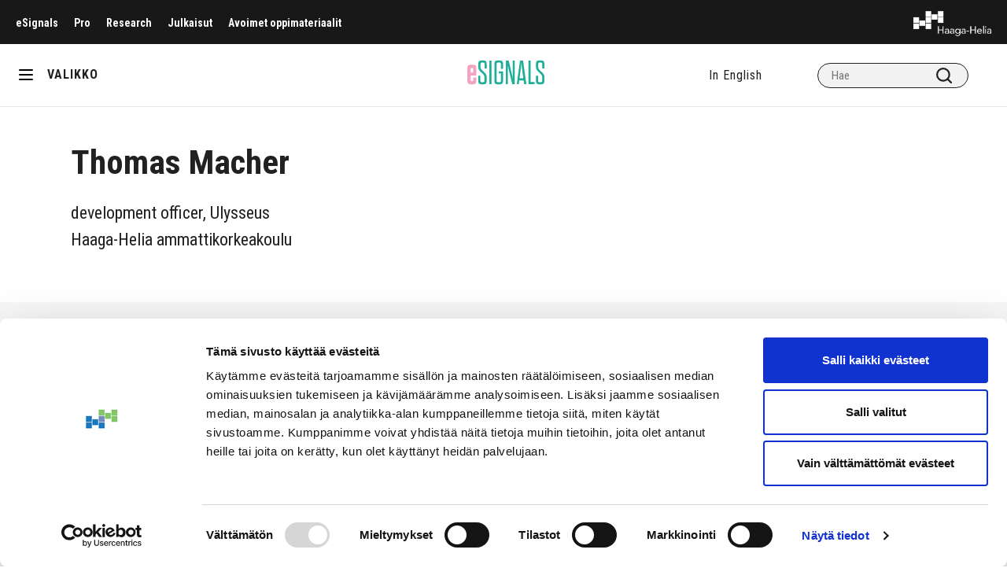

--- FILE ---
content_type: text/html; charset=UTF-8
request_url: https://esignals.fi/kirjoittaja/thomas-macher/
body_size: 8338
content:
<!doctype html>
<html lang="fi">
<head>
	<!-- Google Tag Manager -->
	<script>(function(w,d,s,l,i){w[l]=w[l]||[];w[l].push({'gtm.start':
                new Date().getTime(),event:'gtm.js'});var f=d.getElementsByTagName(s)[0],
            j=d.createElement(s),dl=l!='dataLayer'?'&l='+l:'';j.async=true;j.src=
            'https://www.googletagmanager.com/gtm.js?id='+i+dl;f.parentNode.insertBefore(j,f);
        })(window,document,'script','dataLayer','GTM-KKBP568');</script>
	<!-- End Google Tag Manager -->
	<meta charset="utf-8">
	<meta http-equiv="x-ua-compatible" content="ie=edge">
	<meta name="viewport" content="width=device-width, initial-scale=1">
	<meta name="viewport" content="width=device-width, initial-scale=1, minimum-scale=1, maximum-scale=1">

	
<script id='polyfills' data-polyfill='https://esignals.fi/wp-content/themes/esignals/dist/scripts/polyfills-3dcdca63b7e193625ed6.js'>(function(){var e=document.getElementById("polyfills").dataset.polyfill;var t=true;try{eval("async function() {}")}catch(e){t=false}if(t){return}var a=document.createElement("script");a.src=e;a.type="text/javascript";a.async=false;document.getElementsByTagName("script")[0].parentNode.appendChild(a)})();
</script>
<script>(()=> {const publicToken = "pR7DmMoD9:eu-north-1";/* global publicToken */
const originalFetch = window.fetch;

/**
 * fetch() wrapper to convert legacy Valu Search multi-search2 requests to Findkit Search requests.
 * Just passes through all other requests.
 */
async function findkitPatchedFetch(originalUrl, options) {
    if (typeof originalUrl !== "string" || originalUrl.startsWith("/")) {
        return originalFetch.call(this, originalUrl, options);
    }

    let url;
    try {
        url = new URL(originalUrl);
    } catch {
        return originalFetch.call(this, originalUrl, options);
    }

    if (
        url.hostname !== "api.search.valu.pro" ||
        !url.pathname.endsWith("/multi-search2")
    ) {
        return originalFetch.call(this, originalUrl, options);
    }

    const searchQueryData = JSON.parse(url.searchParams.get("data"));

    for (const group of searchQueryData.groups) {
        if (group.size === undefined) {
            group.size = searchQueryData.size;
        }

        if (group.from === undefined) {
            group.from = searchQueryData.from;
        }
    }

    delete searchQueryData.size;
    delete searchQueryData.from;

    const res = await originalFetch(
        `https://search.findkit.com/c/${publicToken}/search?p=${publicToken}`,
        {
            method: "POST",
            headers: {
                "content-type": "text/plain",
            },
            mode: "cors",
            credentials: "omit",
            body: JSON.stringify(searchQueryData),
        },
    );

    const responseData = await res.json();

    return new Response(JSON.stringify(responseData.groups), {
        headers: {
            "content-type": "application/json",
        },
    });
}

findkitPatchedFetch.originalFetch = originalFetch;
window.fetch = findkitPatchedFetch;
})();</script>	<meta name='robots' content='index, follow, max-image-preview:large, max-snippet:-1, max-video-preview:-1' />
	<style>img:is([sizes="auto" i], [sizes^="auto," i]) { contain-intrinsic-size: 3000px 1500px }</style>
	
	<!-- This site is optimized with the Yoast SEO plugin v26.7 - https://yoast.com/wordpress/plugins/seo/ -->
	<title>Thomas Macher - Haaga-Helia eSignals</title>
	<link rel="canonical" href="https://esignals.fi/kirjoittaja/thomas-macher/" />
	<meta property="og:locale" content="fi_FI" />
	<meta property="og:type" content="article" />
	<meta property="og:title" content="Thomas Macher - Haaga-Helia eSignals" />
	<meta property="og:url" content="https://esignals.fi/kirjoittaja/thomas-macher/" />
	<meta property="og:site_name" content="Haaga-Helia eSignals" />
	<meta property="article:modified_time" content="2023-08-29T06:45:33+00:00" />
	<meta property="og:image" content="https://esignals.fi/wp-content/uploads/2020/05/z_sukupolvi2.jpg" />
	<meta property="og:image:width" content="536" />
	<meta property="og:image:height" content="1261" />
	<meta property="og:image:type" content="image/jpeg" />
	<meta name="twitter:card" content="summary_large_image" />
	<script type="application/ld+json" class="yoast-schema-graph">{"@context":"https://schema.org","@graph":[{"@type":"WebPage","@id":"https://esignals.fi/kirjoittaja/thomas-macher/","url":"https://esignals.fi/kirjoittaja/thomas-macher/","name":"Thomas Macher - Haaga-Helia eSignals","isPartOf":{"@id":"https://esignals.fi/#website"},"datePublished":"2022-09-28T07:55:26+00:00","dateModified":"2023-08-29T06:45:33+00:00","breadcrumb":{"@id":"https://esignals.fi/kirjoittaja/thomas-macher/#breadcrumb"},"inLanguage":"fi","potentialAction":[{"@type":"ReadAction","target":["https://esignals.fi/kirjoittaja/thomas-macher/"]}]},{"@type":"BreadcrumbList","@id":"https://esignals.fi/kirjoittaja/thomas-macher/#breadcrumb","itemListElement":[{"@type":"ListItem","position":1,"name":"Home","item":"https://esignals.fi/"},{"@type":"ListItem","position":2,"name":"Thomas Macher"}]},{"@type":"WebSite","@id":"https://esignals.fi/#website","url":"https://esignals.fi/","name":"Haaga-Helia eSignals","description":"","potentialAction":[{"@type":"SearchAction","target":{"@type":"EntryPoint","urlTemplate":"https://esignals.fi/?s={search_term_string}"},"query-input":{"@type":"PropertyValueSpecification","valueRequired":true,"valueName":"search_term_string"}}],"inLanguage":"fi"}]}</script>
	<!-- / Yoast SEO plugin. -->


<link rel='dns-prefetch' href='//cdn.search.valu.pro' />
<link rel='dns-prefetch' href='//fonts.googleapis.com' />
<link rel='stylesheet' id='wp-block-library-css' href='https://esignals.fi/wp-includes/css/dist/block-library/style.min.css?ver=5df50552b628438be13291f5728feb72' type='text/css' media='all' />
<style id='wp-block-library-inline-css' type='text/css'>

		.wp-block-pullquote {
			padding: 3em 0 !important;

			blockquote {
				margin: 0 0 1rem !important;
			}
		}

		.wp-block-quote {
			cite {
				display: inline;
			}
		}
</style>
<style id='global-styles-inline-css' type='text/css'>
:root{--wp--preset--aspect-ratio--square: 1;--wp--preset--aspect-ratio--4-3: 4/3;--wp--preset--aspect-ratio--3-4: 3/4;--wp--preset--aspect-ratio--3-2: 3/2;--wp--preset--aspect-ratio--2-3: 2/3;--wp--preset--aspect-ratio--16-9: 16/9;--wp--preset--aspect-ratio--9-16: 9/16;--wp--preset--color--black: #000000;--wp--preset--color--cyan-bluish-gray: #abb8c3;--wp--preset--color--white: #ffffff;--wp--preset--color--pale-pink: #f78da7;--wp--preset--color--vivid-red: #cf2e2e;--wp--preset--color--luminous-vivid-orange: #ff6900;--wp--preset--color--luminous-vivid-amber: #fcb900;--wp--preset--color--light-green-cyan: #7bdcb5;--wp--preset--color--vivid-green-cyan: #00d084;--wp--preset--color--pale-cyan-blue: #8ed1fc;--wp--preset--color--vivid-cyan-blue: #0693e3;--wp--preset--color--vivid-purple: #9b51e0;--wp--preset--gradient--vivid-cyan-blue-to-vivid-purple: linear-gradient(135deg,rgba(6,147,227,1) 0%,rgb(155,81,224) 100%);--wp--preset--gradient--light-green-cyan-to-vivid-green-cyan: linear-gradient(135deg,rgb(122,220,180) 0%,rgb(0,208,130) 100%);--wp--preset--gradient--luminous-vivid-amber-to-luminous-vivid-orange: linear-gradient(135deg,rgba(252,185,0,1) 0%,rgba(255,105,0,1) 100%);--wp--preset--gradient--luminous-vivid-orange-to-vivid-red: linear-gradient(135deg,rgba(255,105,0,1) 0%,rgb(207,46,46) 100%);--wp--preset--gradient--very-light-gray-to-cyan-bluish-gray: linear-gradient(135deg,rgb(238,238,238) 0%,rgb(169,184,195) 100%);--wp--preset--gradient--cool-to-warm-spectrum: linear-gradient(135deg,rgb(74,234,220) 0%,rgb(151,120,209) 20%,rgb(207,42,186) 40%,rgb(238,44,130) 60%,rgb(251,105,98) 80%,rgb(254,248,76) 100%);--wp--preset--gradient--blush-light-purple: linear-gradient(135deg,rgb(255,206,236) 0%,rgb(152,150,240) 100%);--wp--preset--gradient--blush-bordeaux: linear-gradient(135deg,rgb(254,205,165) 0%,rgb(254,45,45) 50%,rgb(107,0,62) 100%);--wp--preset--gradient--luminous-dusk: linear-gradient(135deg,rgb(255,203,112) 0%,rgb(199,81,192) 50%,rgb(65,88,208) 100%);--wp--preset--gradient--pale-ocean: linear-gradient(135deg,rgb(255,245,203) 0%,rgb(182,227,212) 50%,rgb(51,167,181) 100%);--wp--preset--gradient--electric-grass: linear-gradient(135deg,rgb(202,248,128) 0%,rgb(113,206,126) 100%);--wp--preset--gradient--midnight: linear-gradient(135deg,rgb(2,3,129) 0%,rgb(40,116,252) 100%);--wp--preset--font-size--small: 13px;--wp--preset--font-size--medium: 20px;--wp--preset--font-size--large: 36px;--wp--preset--font-size--x-large: 42px;--wp--preset--spacing--20: 0.44rem;--wp--preset--spacing--30: 0.67rem;--wp--preset--spacing--40: 1rem;--wp--preset--spacing--50: 1.5rem;--wp--preset--spacing--60: 2.25rem;--wp--preset--spacing--70: 3.38rem;--wp--preset--spacing--80: 5.06rem;--wp--preset--shadow--natural: 6px 6px 9px rgba(0, 0, 0, 0.2);--wp--preset--shadow--deep: 12px 12px 50px rgba(0, 0, 0, 0.4);--wp--preset--shadow--sharp: 6px 6px 0px rgba(0, 0, 0, 0.2);--wp--preset--shadow--outlined: 6px 6px 0px -3px rgba(255, 255, 255, 1), 6px 6px rgba(0, 0, 0, 1);--wp--preset--shadow--crisp: 6px 6px 0px rgba(0, 0, 0, 1);}:where(.is-layout-flex){gap: 0.5em;}:where(.is-layout-grid){gap: 0.5em;}body .is-layout-flex{display: flex;}.is-layout-flex{flex-wrap: wrap;align-items: center;}.is-layout-flex > :is(*, div){margin: 0;}body .is-layout-grid{display: grid;}.is-layout-grid > :is(*, div){margin: 0;}:where(.wp-block-columns.is-layout-flex){gap: 2em;}:where(.wp-block-columns.is-layout-grid){gap: 2em;}:where(.wp-block-post-template.is-layout-flex){gap: 1.25em;}:where(.wp-block-post-template.is-layout-grid){gap: 1.25em;}.has-black-color{color: var(--wp--preset--color--black) !important;}.has-cyan-bluish-gray-color{color: var(--wp--preset--color--cyan-bluish-gray) !important;}.has-white-color{color: var(--wp--preset--color--white) !important;}.has-pale-pink-color{color: var(--wp--preset--color--pale-pink) !important;}.has-vivid-red-color{color: var(--wp--preset--color--vivid-red) !important;}.has-luminous-vivid-orange-color{color: var(--wp--preset--color--luminous-vivid-orange) !important;}.has-luminous-vivid-amber-color{color: var(--wp--preset--color--luminous-vivid-amber) !important;}.has-light-green-cyan-color{color: var(--wp--preset--color--light-green-cyan) !important;}.has-vivid-green-cyan-color{color: var(--wp--preset--color--vivid-green-cyan) !important;}.has-pale-cyan-blue-color{color: var(--wp--preset--color--pale-cyan-blue) !important;}.has-vivid-cyan-blue-color{color: var(--wp--preset--color--vivid-cyan-blue) !important;}.has-vivid-purple-color{color: var(--wp--preset--color--vivid-purple) !important;}.has-black-background-color{background-color: var(--wp--preset--color--black) !important;}.has-cyan-bluish-gray-background-color{background-color: var(--wp--preset--color--cyan-bluish-gray) !important;}.has-white-background-color{background-color: var(--wp--preset--color--white) !important;}.has-pale-pink-background-color{background-color: var(--wp--preset--color--pale-pink) !important;}.has-vivid-red-background-color{background-color: var(--wp--preset--color--vivid-red) !important;}.has-luminous-vivid-orange-background-color{background-color: var(--wp--preset--color--luminous-vivid-orange) !important;}.has-luminous-vivid-amber-background-color{background-color: var(--wp--preset--color--luminous-vivid-amber) !important;}.has-light-green-cyan-background-color{background-color: var(--wp--preset--color--light-green-cyan) !important;}.has-vivid-green-cyan-background-color{background-color: var(--wp--preset--color--vivid-green-cyan) !important;}.has-pale-cyan-blue-background-color{background-color: var(--wp--preset--color--pale-cyan-blue) !important;}.has-vivid-cyan-blue-background-color{background-color: var(--wp--preset--color--vivid-cyan-blue) !important;}.has-vivid-purple-background-color{background-color: var(--wp--preset--color--vivid-purple) !important;}.has-black-border-color{border-color: var(--wp--preset--color--black) !important;}.has-cyan-bluish-gray-border-color{border-color: var(--wp--preset--color--cyan-bluish-gray) !important;}.has-white-border-color{border-color: var(--wp--preset--color--white) !important;}.has-pale-pink-border-color{border-color: var(--wp--preset--color--pale-pink) !important;}.has-vivid-red-border-color{border-color: var(--wp--preset--color--vivid-red) !important;}.has-luminous-vivid-orange-border-color{border-color: var(--wp--preset--color--luminous-vivid-orange) !important;}.has-luminous-vivid-amber-border-color{border-color: var(--wp--preset--color--luminous-vivid-amber) !important;}.has-light-green-cyan-border-color{border-color: var(--wp--preset--color--light-green-cyan) !important;}.has-vivid-green-cyan-border-color{border-color: var(--wp--preset--color--vivid-green-cyan) !important;}.has-pale-cyan-blue-border-color{border-color: var(--wp--preset--color--pale-cyan-blue) !important;}.has-vivid-cyan-blue-border-color{border-color: var(--wp--preset--color--vivid-cyan-blue) !important;}.has-vivid-purple-border-color{border-color: var(--wp--preset--color--vivid-purple) !important;}.has-vivid-cyan-blue-to-vivid-purple-gradient-background{background: var(--wp--preset--gradient--vivid-cyan-blue-to-vivid-purple) !important;}.has-light-green-cyan-to-vivid-green-cyan-gradient-background{background: var(--wp--preset--gradient--light-green-cyan-to-vivid-green-cyan) !important;}.has-luminous-vivid-amber-to-luminous-vivid-orange-gradient-background{background: var(--wp--preset--gradient--luminous-vivid-amber-to-luminous-vivid-orange) !important;}.has-luminous-vivid-orange-to-vivid-red-gradient-background{background: var(--wp--preset--gradient--luminous-vivid-orange-to-vivid-red) !important;}.has-very-light-gray-to-cyan-bluish-gray-gradient-background{background: var(--wp--preset--gradient--very-light-gray-to-cyan-bluish-gray) !important;}.has-cool-to-warm-spectrum-gradient-background{background: var(--wp--preset--gradient--cool-to-warm-spectrum) !important;}.has-blush-light-purple-gradient-background{background: var(--wp--preset--gradient--blush-light-purple) !important;}.has-blush-bordeaux-gradient-background{background: var(--wp--preset--gradient--blush-bordeaux) !important;}.has-luminous-dusk-gradient-background{background: var(--wp--preset--gradient--luminous-dusk) !important;}.has-pale-ocean-gradient-background{background: var(--wp--preset--gradient--pale-ocean) !important;}.has-electric-grass-gradient-background{background: var(--wp--preset--gradient--electric-grass) !important;}.has-midnight-gradient-background{background: var(--wp--preset--gradient--midnight) !important;}.has-small-font-size{font-size: var(--wp--preset--font-size--small) !important;}.has-medium-font-size{font-size: var(--wp--preset--font-size--medium) !important;}.has-large-font-size{font-size: var(--wp--preset--font-size--large) !important;}.has-x-large-font-size{font-size: var(--wp--preset--font-size--x-large) !important;}
:where(.wp-block-post-template.is-layout-flex){gap: 1.25em;}:where(.wp-block-post-template.is-layout-grid){gap: 1.25em;}
:where(.wp-block-columns.is-layout-flex){gap: 2em;}:where(.wp-block-columns.is-layout-grid){gap: 2em;}
:root :where(.wp-block-pullquote){font-size: 1.5em;line-height: 1.6;}
</style>
<link rel='stylesheet' id='styles/main-css' href='https://esignals.fi/wp-content/themes/esignals/dist/styles/main.css?ver=e38790c666863d26667833f73f467f28' type='text/css' media='all' />
<link rel='stylesheet' id='fonts-roboto-css' href='//fonts.googleapis.com/css?family=Roboto+Condensed%3A300%2C300i%2C400%2C400i%2C700%2C700i&#038;display=swap&#038;ver=5df50552b628438be13291f5728feb72' type='text/css' media='all' />
<link rel='stylesheet' id='fonts-heebo-css' href='//fonts.googleapis.com/css?family=Heebo%3A300%2C400%2C500%2C700%2C900&#038;display=swap&#038;ver=5df50552b628438be13291f5728feb72' type='text/css' media='all' />
<script type='text/javascript' src="https://esignals.fi/wp-includes/js/jquery/jquery.min.js?ver=a163a9421247dbe0ea41dcf82e8d3792" id="jquery-core-js"></script>
<script type='text/javascript' src="https://esignals.fi/wp-includes/js/jquery/jquery-migrate.min.js?ver=fec05f606eddc47b6a8e7dc92d894895" id="jquery-migrate-js"></script>
<link rel='shortlink' href='https://esignals.fi/?p=26278' />
<link rel="alternate" title="oEmbed (JSON)" type="application/json+oembed" href="https://esignals.fi/wp-json/oembed/1.0/embed?url=https%3A%2F%2Fesignals.fi%2Fkirjoittaja%2Fthomas-macher%2F&#038;lang=fi" />
<link rel="alternate" title="oEmbed (XML)" type="text/xml+oembed" href="https://esignals.fi/wp-json/oembed/1.0/embed?url=https%3A%2F%2Fesignals.fi%2Fkirjoittaja%2Fthomas-macher%2F&#038;format=xml&#038;lang=fi" />
		<script async
				src="https://www.googletagmanager.com/gtag/js?id=G-P6LCNK84BG"></script>
		<script>
			window.dataLayer = window.dataLayer || [];

			function gtag() {
				dataLayer.push(arguments);
			}

						gtag('js', new Date());
			gtag('config', 'G-P6LCNK84BG', {
				send_page_view: true
			});
					</script>
		<link rel="apple-touch-icon" sizes="180x180" href="https://esignals.fi/wp-content/themes/esignals/dist/images/favicons/favicon-esignals-180.png">
<link rel="icon" type="image/png" sizes="32x32" href="https://esignals.fi/wp-content/themes/esignals/dist/images/favicons/favicon-esignals-32.png">
<link rel="icon" type="image/png" sizes="16x16" href="https://esignals.fi/wp-content/themes/esignals/dist/images/favicons/favicon-esignals-16.png">
<link rel="manifest" href="https://esignals.fi/wp-content/themes/esignals/dist/images/favicons/site.webmanifest">
<link rel="mask-icon" href="https://esignals.fi/wp-content/themes/esignals/dist/images/favicons/safari-pinned-tab.svg" color="#3891aa">
<link rel="shortcut icon" href="https://esignals.fi/wp-content/themes/esignals/dist/images/favicons/favicon.ico">
<meta name="msapplication-TileColor" content="#f8fbfb">
<meta name="theme-color" content="#ffffff">
<meta name="msapplication-config" content="https://esignals.fi/wp-content/themes/esignals/dist/images/favicons/browserconfig.xml">
	<script>new function (url) {
			function kw() {
				var e = document.getElementsByTagName('meta');
				for (var i in e) {
					if (typeof e[i].name != 'undefined' && e[i].name == 'keywords' && typeof e[i].content != 'undefined') return e[i].content;
				}
				return null;
			}

			function getTrackingCookie() {
				var regexResult = document.cookie.match('(^|;)\\s*liana_t\\s*=\\s*([^;]+)');
				return regexResult ? regexResult.pop() : '';
			}

			var or = window.location.origin + window.location.pathname;
			var ep = {'kw': encodeURIComponent(kw()), 'href': encodeURIComponent(or), 'liana_t': encodeURIComponent(getTrackingCookie())};
			var s = document.createElement('script');
			s.src = url;
			var helper = function () {
				var c = CEMClass().setUrl(url);
				for (var i in ep) {
					c.setStaticParam(i, ep[i]);
				}
			};
			var first = true;
			for (var i in ep) {
				s.src = s.src + (first ? '?' : '&') + i + '=' + encodeURIComponent(ep[i]);
				first = false;
			}
			s.onreadystatechange = function () {
				if (this.readyState == 'complete') helper();
			};
			s.onload = helper;
			document.getElementsByTagName('head')[0].appendChild(s);
		}('https://t3.lianacem.com/t/5e5cf5d331ab2/js');</script>
	</head>
<body id="esignals"class="wp-singular author_-template-default single single-author_ postid-26278 wp-theme-esignals">
<!--[if IE]>
<div class="alert alert-warning">
	Käytät &lt;strong&gt;vanhentunutta&lt;/strong&gt; selainta. Ole hyvä ja &lt;a href=”http://browsehappy.com/”&gt;päivitä selaimesi&lt;/a&gt; parantaaksesi käyttökokemustasi.</div>
<![endif]-->
<div class="wrapper" xmlns="http://www.w3.org/1999/html">
	<div id="header-up" class="header-up black">
				<div class="mob-selected">
			<a class="menu-up-lvl-1__link" href="javascript:void(0)"></a>
		</div>
		<nav class="top-nav">
			<ul id="menu-ylavalikko-fi" class="menu-up"><li class="menu-up-lvl-1__item "><a class="menu-up-lvl-1__link"  href="https://esignals.fi/">eSignals</a></li>
<li class="menu-up-lvl-1__item "><a class="menu-up-lvl-1__link"  href="https://esignals.fi/pro">Pro</a></li>
<li class="menu-up-lvl-1__item "><a class="menu-up-lvl-1__link"  href="https://esignals.fi/research/">Research</a></li>
<li class="menu-up-lvl-1__item "><a class="menu-up-lvl-1__link"  href="https://julkaisut.haaga-helia.fi/">Julkaisut</a></li>
<li class="menu-up-lvl-1__item "><a class="menu-up-lvl-1__link"  href="https://edu.haaga-helia.fi/">Avoimet oppimateriaalit</a></li>
</ul>		</nav>
		<a class="skip-to-content-link" href="#content" tabindex="1">Siirry sisältöön</a>
		<a href="https://esignals.fi" class="header-logo" alt="Haaga-Helia logo"></a>
	</div>
	<header class="header" role="banner" id="header">
		<div class="hamburger-oma" title="Valikko">
			<div id="nav-icon" class="nav-icon">
				<span></span>
				<span></span>
				<span></span>
			</div>
		</div>
		<div class="menu-slug">VALIKKO</div>
		<a href="https://esignals.fi" class="logo"
		   alt="eSingles logo"></a>
		<div class="search-div top-header">
			<ul class="lang-menu"><li class="lang-en"><a href="https://esignals.fi/en/">In English</a></li></ul>			
<div class="search-form">
	<label class="sr-only">Hae</label>

	<input type="text" id="valu-search-input" value=""
	       class="search-form__field" placeholder="Hae"
	       aria-label="Hae">

	<button class="search-form__submit" id="valu-search-submit"
	        aria-label="Hae"><svg xmlns="http://www.w3.org/2000/svg" viewBox="0 0 18 18"><path fill="#212121" d="M8 2a6 6 0 110 12A6 6 0 018 2zm6.31 10.9A7.92 7.92 0 0016 8a8 8 0 10-8 8 7.92 7.92 0 004.9-1.69l3.39 3.4a1 1 0 001.42 0 1 1 0 000-1.42z" opacity="1"/></svg></button>
</div>
		</div>
	</header>
	<nav id="main-nav" class="main-nav">
		<ul id="menu-paavalikko-fi" class="main_menu"><li class="main_menu-lvl-1__item "><a class="main_menu-lvl-1__link"  href="https://esignals.fi/kategoriat/kategoria/">Kategoriat</a>


<ul class="main_menu-lvl-2 main_menu-lvl">
	<li class="main_menu-lvl-2__item "><a class="main_menu-lvl-2__link"  href="https://esignals.fi/kategoriat/kategoria/digitaalisuus/">Digitaalisuus</a></li>
	<li class="main_menu-lvl-2__item "><a class="main_menu-lvl-2__link"  href="https://esignals.fi/kategoriat/kategoria/hr-ja-johtaminen/">HR ja johtaminen</a></li>
	<li class="main_menu-lvl-2__item "><a class="main_menu-lvl-2__link"  href="https://esignals.fi/kategoriat/kategoria/hyvinvointi-kategoriat/">Hyvinvointi</a></li>
	<li class="main_menu-lvl-2__item "><a class="main_menu-lvl-2__link"  href="https://esignals.fi/kategoriat/kategoria/jatkuva-oppiminen-kategoriat/">Jatkuva oppiminen</a></li>
	<li class="main_menu-lvl-2__item "><a class="main_menu-lvl-2__link"  href="https://esignals.fi/kategoriat/journalismi/">Journalismi</a></li>
	<li class="main_menu-lvl-2__item "><a class="main_menu-lvl-2__link"  href="https://esignals.fi/kategoriat/kategoria/koulutusvienti/">Koulutusvienti</a></li>
	<li class="main_menu-lvl-2__item "><a class="main_menu-lvl-2__link"  href="https://esignals.fi/kategoriat/kategoria/kumppaniblogi/">Kumppaniblogi</a></li>
	<li class="main_menu-lvl-2__item "><a class="main_menu-lvl-2__link"  href="https://esignals.fi/kategoriat/kategoria/liiketoiminta/">Liiketoiminta</a></li>
	<li class="main_menu-lvl-2__item "><a class="main_menu-lvl-2__link"  href="https://esignals.fi/kategoriat/kategoria/liikunta/">Liikunta</a></li>
	<li class="main_menu-lvl-2__item "><a class="main_menu-lvl-2__link"  href="https://esignals.fi/kategoriat/kategoria/matkailu/">Matkailu</a></li>
	<li class="main_menu-lvl-2__item "><a class="main_menu-lvl-2__link"  href="https://esignals.fi/kategoriat/kategoria/myynti/">Myynti</a></li>
	<li class="main_menu-lvl-2__item "><a class="main_menu-lvl-2__link"  href="https://esignals.fi/kategoriat/kategoria/opiskelu/">Opiskelu</a></li>
	<li class="main_menu-lvl-2__item "><a class="main_menu-lvl-2__link"  href="https://esignals.fi/kategoriat/kategoria/palvelu/">Palvelu</a></li>
	<li class="main_menu-lvl-2__item "><a class="main_menu-lvl-2__link"  href="https://esignals.fi/kategoriat/kategoria/pedagogiikka/">Pedagogiikka</a></li>
	<li class="main_menu-lvl-2__item "><a class="main_menu-lvl-2__link"  href="https://esignals.fi/kategoriat/kategoria/ruoka_viini/">Ruoka&amp;viini</a></li>
	<li class="main_menu-lvl-2__item "><a class="main_menu-lvl-2__link"  href="https://esignals.fi/kategoriat/kategoria/tekoaly/">Tekoäly</a></li>
	<li class="main_menu-lvl-2__item "><a class="main_menu-lvl-2__link"  href="https://esignals.fi/kategoriat/kategoria/tutkimus-ja-kehittaminen/">Tutkimus ja kehittäminen</a></li>
	<li class="main_menu-lvl-2__item "><a class="main_menu-lvl-2__link"  href="https://esignals.fi/kategoriat/kategoria/tyoelama/">Työelämä</a></li>
	<li class="main_menu-lvl-2__item "><a class="main_menu-lvl-2__link"  href="https://esignals.fi/kategoriat/kategoria/valmennus/">Valmennus</a></li>
	<li class="main_menu-lvl-2__item "><a class="main_menu-lvl-2__link"  href="https://esignals.fi/kategoriat/kategoria/vastuullisuus/">Vastuullisuus</a></li>
	<li class="main_menu-lvl-2__item "><a class="main_menu-lvl-2__link"  href="https://esignals.fi/kategoriat/kategoria/viestinta-ja-markkinointi/">Viestintä ja markkinointi</a></li>
	<li class="main_menu-lvl-2__item "><a class="main_menu-lvl-2__link"  href="https://esignals.fi/kategoriat/kategoria/yrittajyys/">Yrittäjyys</a></li>
	<li class="main_menu-lvl-2__item "><a class="main_menu-lvl-2__link"  href="https://esignals.fi/kategoriat/kategoria/yritysyhteistyo/">Yritysyhteistyö</a></li>
	<li class="main_menu-lvl-2__item "><a class="main_menu-lvl-2__link"  href="https://esignals.fi/kategoriat/kategoria/muut-aiheet/">Muut aiheet</a></li>
</ul>
</li>
<li class="main_menu-lvl-1__item "><a class="main_menu-lvl-1__link"  href="https://esignals.fi/tietoa-esignalsista/">Tietoa eSignalsista</a>


<ul class="main_menu-lvl-2 main_menu-lvl">
	<li class="main_menu-lvl-2__item "><a class="main_menu-lvl-2__link"  href="https://esignals.fi/tietoa-esignalsista/kirjoittajan-ohjeet/">Kirjoittajan ohjeet</a></li>
	<li class="main_menu-lvl-2__item "><a class="main_menu-lvl-2__link"  href="https://esignals.fi/toimituskunta/">Toimituskunta</a></li>
	<li class="main_menu-lvl-2__item "><a class="main_menu-lvl-2__link"  href="https://esignals.fi/saavutettavuusseloste/">Saavutettavuusseloste</a></li>
</ul>
</li>
<li class="main_menu-lvl-1__item "><a class="main_menu-lvl-1__link"  href="https://esignals.fi/pedagogi-lehti/">Pedagogi-lehti</a>


<ul class="main_menu-lvl-2 main_menu-lvl">
	<li class="main_menu-lvl-2__item "><a class="main_menu-lvl-2__link"  href="https://esignals.fi/kategoriat/pedagogi-1-2021/">Pedagogi 1/2021</a></li>
	<li class="main_menu-lvl-2__item "><a class="main_menu-lvl-2__link"  href="https://esignals.fi/kategoriat/pedagogi-2-2020/">Pedagogi 2/2020</a></li>
</ul>
</li>
<li class="main_menu-lvl-1__item "><a class="main_menu-lvl-1__link"  href="https://esignals.fi/signals-lehti/">Signals-lehti</a></li>
<li class="main_menu-lvl-1__item "><a class="main_menu-lvl-1__link"  href="https://esignals.fi/kategoriat/teemat/aokk70/">AOKK70</a></li>
<li class="main_menu-lvl-1__item "><a class="main_menu-lvl-1__link"  href="https://esignals.fi/kategoriat/teemat/hyvinvointi/">Hyvinvointi</a></li>
<li class="main_menu-lvl-1__item "><a class="main_menu-lvl-1__link"  href="https://esignals.fi/kategoriat/teemat/jatkuva-oppiminen/">Jatkuva oppiminen</a></li>
<li class="main_menu-lvl-1__item "><a class="main_menu-lvl-1__link"  href="https://esignals.fi/kategoriat/teemat/kulutus/">Kulutus</a></li>
<li class="main_menu-lvl-1__item "><a class="main_menu-lvl-1__link"  href="https://esignals.fi/kategoriat/teemat/maailma-paras/">Maailman paras</a></li>
<li class="main_menu-lvl-1__item "><a class="main_menu-lvl-1__link"  href="https://esignals.fi/kategoriat/teemat/rajat/">Rajat</a></li>
<li class="main_menu-lvl-1__item "><a class="main_menu-lvl-1__link"  href="https://esignals.fi/kategoriat/teemat/rohkeus/">Rohkeus</a></li>
<li class="main_menu-lvl-1__item "><a class="main_menu-lvl-1__link"  href="https://esignals.fi/kategoriat/teemat/sukupolvi-z/">Sukupolvi Z</a></li>
<li class="main_menu-lvl-1__item "><a class="main_menu-lvl-1__link"  href="https://esignals.fi/kategoriat/teemat/trendit/">Trendit</a></li>
<li class="main_menu-lvl-1__item "><a class="main_menu-lvl-1__link"  href="https://esignals.fi/kategoriat/teemat/tahtihetki/">Tähtihetki</a></li>
<li class="main_menu-lvl-1__item "><a class="main_menu-lvl-1__link"  href="https://esignals.fi/kategoriat/teemat/uhka-vai-mahdollisuus/">Uhka vai mahdollisuus</a></li>
<li class="main_menu-lvl-1__item "><a class="main_menu-lvl-1__link"  href="https://esignals.fi/kategoriat/teemat/uusinormaali/">Uusi normaali</a></li>
<li class="main_menu-lvl-1__item "><a class="main_menu-lvl-1__link"  href="https://esignals.fi/kategoriat/teemat/vaikuttavuus/">Vaikuttavuus</a></li>
<li class="main_menu-lvl-1__item "><a class="main_menu-lvl-1__link"  href="https://esignals.fi/kategoriat/kategoria/vastuullisuus/">Vastuullisuus</a></li>
<li class="main_menu-lvl-1__item "><a class="main_menu-lvl-1__link"  href="https://esignals.fi/kategoriat/teemat/yrittajyyden-vuosi-2020/">Yrittäjyyden vuosi 2020</a></li>
</ul>		<div class="div-mob"><ul class="lang-menu"><li class="lang-en"><a href="https://esignals.fi/en/">In English</a></li></ul></div>
	</nav>
	<div class="overlow"></div><progress value="0" id="reading-progress" class="reading-progress">
	<div class="progress-container">
		<span class="progress-bar"></span>
	</div>
</progress>

<div class="full">
	<div class="row padding week-face">
		<div class="flex img-text-col-2-face">
						<div
				class="col-7-1 col-2-text col-face-text  no-margin-bottom">
				<div class="col-face-text__content">
					<h2>Thomas Macher</h2>
										<p>development officer, Ulysseus<br />
Haaga-Helia ammattikorkeakoulu</p>
														</div>
			</div>
		</div>
	</div>
</div>

<div class="full grey">
	<div class="row padding-2">
		<div class="categoria-main-title">
			<h1>Artikkelit</h1>
			<div class="small-line blue-line"></div>
		</div>
				<div class="col-4-1">
				<h3>Luetuimmat:</h3>
	<div class="full-line blue-line"></div>

				<a class="article-small" href="https://esignals.fi/kategoria/korkeakoulutus/yhteistyolla-huippu-urheilijamyonteista-korkeakoulutusta/">
		<div class="col-5-1 small-article"
		     style="background: url(https://esignals.fi/wp-content/uploads/2023/05/huippu-308x205.jpg) no-repeat center center; background-size: cover;"></div>
		<div class="col-8-1 small-article-content">
			<div class="cat-article">Korkeakoulutus</div>
			<div class="title-article-small">Yhteistyöllä huippu-urheilijamyönteistä korkeakoulutusta</div>
		</div>
	</a>
				<a class="article-small" href="https://esignals.fi/kategoria/pedagogiikka/opettajat-ohjaajina/">
		<div class="col-5-1 small-article"
		     style="background: url(https://esignals.fi/wp-content/uploads/2020/04/shutterstock_288242009-308x205.jpg) no-repeat center center; background-size: cover;"></div>
		<div class="col-8-1 small-article-content">
			<div class="cat-article">Pedagogiikka</div>
			<div class="title-article-small">Opettajat ohjaajina – mitä se voisi tarkoittaa?</div>
		</div>
	</a>
				<a class="article-small" href="https://esignals.fi/kategoria/pedagogiikka/millainen-voisi-olla-tulevaisuuden-korkeakouluissa-tekoalylla-varustettu-vr-ymparisto/">
		<div class="col-5-1 small-article"
		     style="background: url(https://esignals.fi/wp-content/uploads/2022/03/vr_oppimisessa-308x205.jpg) no-repeat center center; background-size: cover;"></div>
		<div class="col-8-1 small-article-content">
			<div class="cat-article">Pedagogiikka</div>
			<div class="title-article-small">Millainen voisi olla tulevaisuuden korkeakouluissa tekoälyllä varustettu VR-ympäristö</div>
		</div>
	</a>
				<a class="article-small" href="https://esignals.fi/kategoria/ruoka_viini/the-box-on-uranuurtaja-lisatyn-todellisuuden-oppimiskokemuksissa/">
		<div class="col-5-1 small-article"
		     style="background: url(https://esignals.fi/wp-content/uploads/2023/05/thebox-308x205.jpg) no-repeat center center; background-size: cover;"></div>
		<div class="col-8-1 small-article-content">
			<div class="cat-article">Ruoka&amp;viini</div>
			<div class="title-article-small">The Box on uranuurtaja lisätyn todellisuuden oppimiskokemuksissa</div>
		</div>
	</a>
				<a class="article-small" href="https://esignals.fi/kategoria/opiskelu/eri-opetusmuotojen-vahvuudet-kannattaa-huomioida-myos-etaopetuksessa/">
		<div class="col-5-1 small-article"
		     style="background: url(https://esignals.fi/wp-content/uploads/2020/08/etaopetus-308x205.jpg) no-repeat center center; background-size: cover;"></div>
		<div class="col-8-1 small-article-content">
			<div class="cat-article">Opiskelu</div>
			<div class="title-article-small">Eri opetusmuotojen vahvuudet kannattaa huomioida myös etäopetuksessa</div>
		</div>
	</a>
	
		</div>
	</div>
</div>
<footer class="footer">
	<div class="content">
		<div class="row">
			<a class="logo-footer" alt="Haaga-Helia logo" href="https://esignals.fi"></a>
			<div>
				<div class="col-3-1">
					<h3>eSignals</h3>
<p><strong>Julkaisija:</strong> Haaga-Helia ammattikorkeakoulu<br />
<strong>Päätoimittaja:</strong> Ari Nevalainen <a href="mailto:ari.nevalainen@haaga-helia.fi" target="_blank" rel="noopener">ari.nevalainen@haaga-helia.fi</a><br />
<strong>ISSN:</strong> 2736-9021</p>
<p><strong>Yhteydenotot:</strong><br />
<a href="mailto:julkaisut@haaga-helia.fi" target="_blank" rel="noopener">julkaisut@haaga-helia.fi</a><br />
<a href="https://www.haaga-helia.fi/fi" target="_blank" rel="noopener">www.haaga-helia.fi</a></p>
				</div>
				<div class="col-3-1">
					<h3>eSignals</h3>
<p><a href="https://esignals.fi/tietoa-esignalsista/">Tietoa eSignalsista</a></p>
<p><a href="https://esignals.fi/tietoa-esignalsista/kirjoittajan-ohjeet/">Kirjoittajien ohjeet</a></p>
<p><a href="https://esignals.fi/saavutettavuusseloste/">Saavutettavuusseloste</a></p>
<p>This publication is licensed by CC BY-SA 4.0 -license.</p>
				</div>
				<div class="col-3-1">
					<h3 class="footer__title">Sosiaalinen media</h3>
					<ul class="some">
														<li>
									<a href="https://www.facebook.com/HaagaHeliaAMK/"
									   class="facebook"></a>
								</li>
															<li>
									<a href="https://www.linkedin.com/company/28226/"
									   class="in"></a>
								</li>
															<li>
									<a href="https://www.instagram.com/haagahelia/"
									   class="inst"></a>
								</li>
															<li>
									<a href="https://www.youtube.com/user/HAAGAHELIAviestinta"
									   class="youtube"></a>
								</li>
															<li>
									<a href="mailto:julkaisut@haaga-helia.fi?subject=eSignals"
									   class="mail"></a>
								</li>
												</ul>
				</div>
			</div>
		</div>
	</div>
	<div class="copy">
		<div class="row">
			<p>Copyright Haaga-Helia 2020 | Ratapihantie 13, 00520 Helsinki, puh. (09) 229 611</p>
		</div>
	</div>
</footer>
<script type="speculationrules">
{"prefetch":[{"source":"document","where":{"and":[{"href_matches":"\/*"},{"not":{"href_matches":["\/wp-*.php","\/wp-admin\/*","\/wp-content\/uploads\/*","\/wp-content\/*","\/wp-content\/plugins\/*","\/wp-content\/themes\/esignals\/*","\/*\\?(.+)"]}},{"not":{"selector_matches":"a[rel~=\"nofollow\"]"}},{"not":{"selector_matches":".no-prefetch, .no-prefetch a"}}]},"eagerness":"conservative"}]}
</script>
	<style>
		.wp-block-image img:not([style*='object-fit']) {
			height: auto !important;
		}
	</style>
		<script>
		console.log( "vlu production'server'B" );
	</script>
	<script type='text/javascript' src="https://esignals.fi/wp-content/themes/esignals/dist/scripts/main-f5c1845b028ce6d4f56b.js" id="webpack/main-js"></script>
<script type="text/javascript" src="https://cdn.search.valu.pro/esignals/loader.js" id="valu-search-loader-js"></script>
</div>
</div>
</body>
</html>